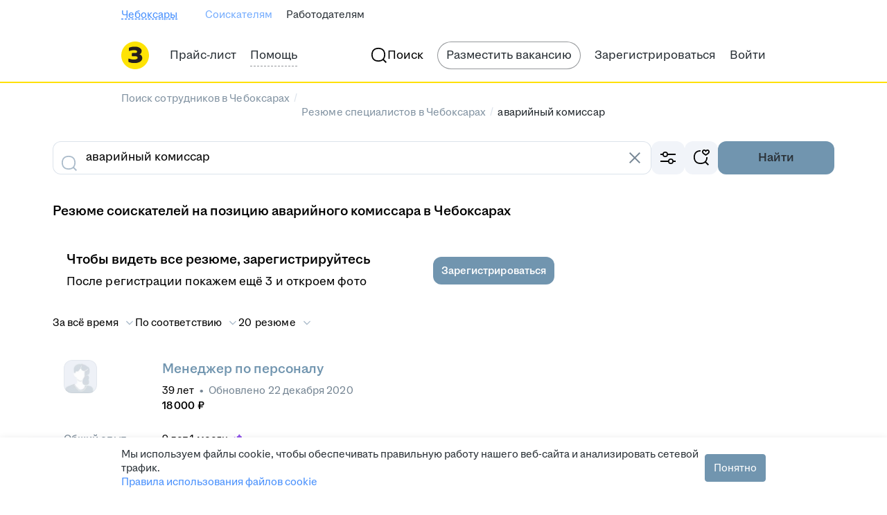

--- FILE ---
content_type: text/plain; charset=utf-8
request_url: https://eye.targetads.io/web/collect?dl=https%3A%2F%2Fcheboksary.zarplata.ru%2Fresumes%2Favariynyy_komissar&ref=&ul=en-us%40posix&ww=1280&wh=720&dt=%D0%9D%D0%B0%D0%B9%D1%82%D0%B8+%D1%81%D0%BE%D1%82%D1%80%D1%83%D0%B4%D0%BD%D0%B8%D0%BA%D0%B0+%D0%BD%D0%B0+%D0%BF%D0%BE%D0%B7%D0%B8%D1%86%D0%B8%D1%8E+%D0%B0%D0%B2%D0%B0%D1%80%D0%B8%D0%B9%D0%BD%D1%8B%D0%B9+%D0%BA%D0%BE%D0%BC%D0%B8%D1%81%D1%81%D0%B0%D1%80+%D0%B2+%D0%A7%D0%B5%D0%B1%D0%BE%D0%BA%D1%81%D0%B0%D1%80%D0%B0%D1%85%3A+%D0%BD%D0%BE%D0%B2%D1%8B%D0%B5+%D1%80%D0%B5%D0%B7%D1%8E%D0%BC%D0%B5+%D1%81%D0%BE%D0%B8%D1%81%D0%BA%D0%B0%D1%82%D0%B5%D0%BB%D0%B5%D0%B9+%D0%BF%D0%BE+%D1%81%D0%BF%D0%B5%D1%86%D0%B8%D0%B0%D0%BB%D1%8C%D0%BD%D0%BE%D1%81%D1%82%D0%B8+%D0%B0%D0%B2%D0%B0%D1%80%D0%B8%D0%B9%D0%BD%D1%8B%D0%B9+%D0%BA%D0%BE%D0%BC%D0%B8%D1%81%D1%81%D0%B0%D1%80+%D0%BD%D0%B0+%D1%81%D0%B0%D0%B9%D1%82%D0%B5+cheboksary.zarplata.ru&pid=12730&cid=TA-1769002468768-LF7J65ZK&yandexuid=&edttm=1769002470&sid=-751785757&ss=1
body_size: 24
content:
561299068445044150

--- FILE ---
content_type: application/javascript; charset=utf-8
request_url: https://zarplata.ru/static/build/autoGenerated.5b3c70ed3de9ecec.js
body_size: 11351
content:
// auto generated by hh_build_tool do not edit
const _0x4885=['\x4c\x68\x77\x36\x77\x37\x72\x43\x6a\x51\x3d\x3d','\x77\x34\x55\x6c\x52\x53\x66\x43\x74\x6b\x59\x64\x4f\x32\x55\x3d','\x4d\x63\x4b\x4c\x77\x34\x50\x44\x6e\x42\x2f\x44\x6d\x46\x77\x58\x77\x36\x50\x44\x6b\x38\x4f\x74\x4f\x63\x4f\x6f\x47\x4d\x4f\x78\x77\x72\x49\x67\x77\x34\x72\x44\x71\x38\x4f\x2b\x65\x6b\x37\x43\x6f\x4d\x4b\x52\x57\x38\x4f\x62\x66\x63\x4f\x6b\x59\x63\x4b\x35','\x63\x58\x39\x35\x43\x33\x44\x44\x6f\x4d\x4b\x6e\x4d\x67\x3d\x3d','\x5a\x6d\x4c\x44\x6d\x47\x54\x43\x70\x78\x55\x73\x77\x70\x6a\x43\x6b\x73\x4b\x51\x43\x30\x44\x43\x6a\x4d\x4f\x6d\x77\x35\x55\x47\x56\x33\x6e\x43\x6c\x63\x4f\x51\x77\x35\x6b\x65\x62\x6c\x6c\x4e\x77\x36\x49\x6e\x4c\x38\x4f\x2f\x77\x34\x49\x42\x46\x31\x76\x44\x72\x44\x68\x6f\x4b\x77\x3d\x3d','\x77\x72\x6c\x61\x77\x70\x58\x44\x6f\x38\x4f\x59','\x54\x33\x64\x4b\x4d\x4d\x4f\x59','\x77\x37\x73\x43\x53\x73\x4f\x69\x5a\x73\x4b\x2b\x77\x35\x41\x3d','\x41\x38\x4f\x39\x51\x6d\x33\x44\x76\x7a\x39\x33\x42\x6a\x66\x44\x75\x38\x4f\x53\x77\x6f\x74\x66\x77\x71\x58\x44\x70\x73\x4f\x6f\x62\x73\x4b\x64\x55\x31\x42\x33','\x64\x6d\x52\x2f\x41\x4d\x4f\x75','\x77\x71\x30\x74\x4a\x44\x51\x48','\x77\x37\x78\x48\x77\x34\x41\x56','\x77\x35\x44\x43\x6b\x4d\x4b\x75\x50\x73\x4f\x79','\x77\x36\x76\x44\x6f\x68\x5a\x33\x77\x6f\x6f\x75\x51\x44\x41\x72','\x4f\x53\x77\x57\x77\x35\x48\x43\x68\x77\x3d\x3d','\x77\x35\x74\x4d\x77\x37\x52\x6b\x77\x71\x59\x3d','\x65\x73\x4f\x64\x77\x6f\x4c\x43\x70\x51\x2f\x44\x70\x58\x37\x43\x6f\x63\x4b\x67\x45\x38\x4f\x46\x48\x6d\x34\x67\x4e\x55\x54\x43\x6c\x51\x3d\x3d','\x77\x34\x76\x43\x67\x38\x4b\x50\x47\x63\x4f\x39','\x57\x58\x5a\x70\x47\x73\x4f\x2f\x4c\x63\x4b\x64\x77\x35\x39\x36\x77\x72\x6e\x44\x6c\x4d\x4b\x4c\x52\x32\x52\x30','\x77\x36\x77\x53\x53\x38\x4f\x6b\x64\x73\x4b\x68\x77\x35\x41\x3d','\x59\x4d\x4f\x56\x50\x4d\x4b\x62\x4e\x48\x59\x54\x50\x73\x4b\x69\x59\x45\x59\x68\x42\x58\x73\x3d','\x77\x37\x74\x4b\x77\x35\x45\x54\x50\x51\x3d\x3d','\x4f\x63\x4b\x4b\x66\x63\x4f\x4e\x63\x6a\x64\x6a\x65\x38\x4f\x31\x4e\x47\x4d\x78\x43\x57\x38\x4c\x4a\x77\x3d\x3d','\x77\x37\x76\x44\x6f\x68\x46\x39\x77\x6f\x67\x69','\x4d\x41\x6b\x72','\x77\x36\x54\x43\x71\x63\x4b\x62\x43\x63\x4f\x42\x77\x37\x6e\x44\x68\x4d\x4b\x6b\x77\x70\x51\x3d','\x77\x34\x45\x4d\x77\x71\x5a\x36\x48\x4d\x4b\x31\x47\x55\x44\x43\x6c\x4d\x4b\x74\x77\x37\x70\x71\x58\x73\x4f\x78\x77\x71\x35\x65\x58\x4d\x4b\x45\x77\x71\x76\x44\x6a\x57\x72\x44\x71\x30\x56\x41\x77\x72\x4a\x76\x43\x73\x4b\x63','\x77\x35\x49\x35\x77\x37\x2f\x44\x72\x68\x72\x43\x6a\x63\x4f\x76\x77\x72\x70\x77','\x77\x37\x6f\x56\x58\x73\x4f\x73\x59\x51\x3d\x3d','\x43\x38\x4b\x6f\x55\x63\x4b\x52\x77\x72\x2f\x43\x68\x6c\x4d\x45\x77\x35\x73\x3d','\x4f\x63\x4f\x46\x5a\x63\x4f\x2f\x77\x71\x66\x44\x6b\x38\x4f\x54','\x49\x48\x2f\x44\x67\x48\x44\x43\x6f\x53\x55\x6d\x77\x34\x66\x43\x68\x51\x3d\x3d','\x77\x72\x73\x4d\x4a\x53\x63\x33\x4c\x6e\x72\x43\x68\x73\x4f\x32','\x4c\x38\x4b\x39\x41\x55\x72\x43\x75\x73\x4b\x44\x77\x72\x37\x43\x6a\x63\x4f\x74\x45\x73\x4b\x37\x5a\x63\x4f\x54\x77\x37\x30\x4e\x77\x6f\x6a\x43\x6a\x51\x58\x43\x67\x38\x4f\x79\x77\x35\x67\x3d','\x77\x6f\x73\x70\x43\x52\x6f\x57','\x77\x36\x78\x62\x77\x35\x59\x52\x49\x32\x63\x73','\x77\x37\x2f\x43\x6c\x4d\x4b\x77\x64\x63\x4f\x72\x77\x35\x70\x72\x49\x38\x4b\x50','\x77\x36\x31\x72\x77\x34\x4a\x58\x77\x71\x46\x4c\x77\x34\x51\x3d','\x62\x4d\x4f\x4a\x50\x63\x4b\x52\x4e\x41\x3d\x3d','\x63\x78\x66\x43\x6a\x68\x41\x62\x52\x38\x4f\x73\x43\x67\x3d\x3d','\x77\x6f\x45\x6b\x77\x36\x37\x44\x74\x63\x4b\x4f','\x66\x38\x4f\x50\x41\x63\x4b\x33\x46\x41\x3d\x3d','\x77\x70\x49\x68\x77\x71\x72\x44\x75\x31\x66\x43\x6c\x51\x3d\x3d','\x77\x70\x34\x51\x77\x72\x31\x76','\x4b\x4d\x4f\x54\x5a\x73\x4f\x73\x77\x70\x50\x44\x6d\x4d\x4f\x43\x4c\x38\x4b\x5a','\x44\x73\x4b\x6a\x77\x35\x6a\x44\x75\x38\x4f\x51\x42\x7a\x76\x43\x74\x6b\x67\x3d','\x48\x4d\x4b\x68\x41\x30\x33\x43\x6f\x4d\x4b\x6c\x77\x72\x58\x43\x76\x4d\x4f\x37\x42\x4d\x4b\x49\x62\x73\x4f\x37\x77\x37\x34\x33\x77\x72\x2f\x43\x6a\x51\x6a\x43\x68\x63\x4f\x2b\x77\x34\x70\x41\x66\x78\x77\x3d','\x52\x73\x4b\x52\x66\x7a\x51\x3d','\x77\x35\x70\x6c\x77\x70\x31\x70\x61\x77\x3d\x3d','\x63\x68\x73\x7a\x77\x37\x6a\x43\x6c\x43\x54\x43\x76\x73\x4b\x50\x77\x37\x4a\x52\x44\x55\x5a\x39\x45\x42\x48\x43\x70\x73\x4f\x4c\x77\x37\x46\x50\x50\x73\x4f\x59\x66\x52\x6c\x79\x50\x38\x4f\x4d\x77\x72\x66\x43\x69\x57\x46\x61\x77\x70\x4d\x69\x77\x35\x30\x32\x77\x72\x76\x44\x67\x56\x55\x3d','\x77\x72\x4e\x4a\x53\x6c\x70\x78\x77\x72\x41\x52\x77\x71\x50\x44\x73\x38\x4b\x61\x47\x73\x4f\x48\x45\x63\x4f\x52\x59\x73\x4b\x4f\x77\x71\x58\x44\x6f\x33\x45\x42\x5a\x4d\x4f\x50\x77\x34\x41\x53','\x77\x37\x31\x51\x77\x35\x51\x56\x4d\x47\x49\x32\x77\x70\x63\x43','\x77\x36\x6c\x54\x48\x73\x4f\x54\x77\x35\x5a\x58','\x53\x6b\x52\x47\x59\x57\x39\x54\x77\x72\x30\x3d','\x63\x43\x34\x43\x77\x70\x39\x46\x77\x6f\x48\x44\x76\x69\x38\x39\x44\x38\x4b\x58\x42\x63\x4f\x53\x77\x6f\x42\x43\x64\x6c\x50\x43\x72\x48\x72\x43\x69\x63\x4b\x68\x53\x73\x4b\x6b\x57\x38\x4f\x6a\x77\x72\x34\x62\x53\x63\x4f\x71\x4d\x6a\x7a\x43\x6c\x73\x4f\x6a\x55\x63\x4f\x64\x4e\x31\x2f\x43\x67\x38\x4f\x67\x77\x71\x55\x3d','\x42\x73\x4b\x55\x77\x37\x33\x43\x6c\x4d\x4f\x41\x77\x34\x4d\x47','\x77\x36\x6f\x55\x53\x63\x4f\x47\x64\x63\x4b\x30\x77\x34\x48\x43\x6e\x38\x4b\x34','\x58\x38\x4f\x36\x51\x47\x33\x44\x73\x7a\x39\x33','\x77\x36\x46\x74\x63\x38\x4b\x46\x47\x67\x3d\x3d','\x77\x34\x2f\x43\x69\x4d\x4b\x6d\x66\x38\x4f\x2f','\x77\x37\x6c\x68\x77\x35\x64\x43','\x65\x69\x70\x44\x77\x36\x51\x45\x77\x35\x7a\x43\x6d\x57\x74\x67\x52\x73\x4f\x46\x51\x38\x4f\x41\x77\x70\x73\x3d','\x77\x72\x2f\x43\x74\x4d\x4f\x47\x42\x73\x4f\x62\x52\x77\x42\x72\x64\x63\x4b\x4f\x77\x34\x51\x64\x77\x6f\x54\x44\x76\x73\x4b\x53\x64\x38\x4b\x43\x77\x6f\x52\x46\x77\x35\x4a\x77','\x77\x34\x76\x44\x74\x63\x4f\x38','\x58\x78\x62\x43\x6d\x45\x51\x51\x61\x4d\x4b\x64\x66\x38\x4f\x4c\x77\x71\x2f\x43\x71\x57\x63\x3d','\x4d\x38\x4b\x7a\x46\x56\x66\x43\x73\x51\x3d\x3d','\x77\x35\x42\x6c\x57\x4d\x4b\x32\x47\x6a\x49\x3d','\x4f\x73\x4b\x64\x77\x35\x4c\x44\x6e\x63\x4b\x68','\x77\x35\x55\x79\x77\x36\x76\x44\x70\x78\x33\x43\x68\x38\x4f\x6b','\x77\x70\x55\x72\x77\x34\x41\x3d','\x55\x6a\x54\x43\x70\x46\x51\x3d','\x64\x48\x4a\x71\x45\x47\x6a\x44\x74\x77\x3d\x3d','\x77\x36\x33\x44\x76\x38\x4f\x71\x77\x36\x2f\x43\x6e\x42\x2f\x44\x6b\x63\x4b\x48\x66\x63\x4f\x38\x77\x70\x51\x67\x5a\x4d\x4f\x43','\x77\x70\x45\x78\x77\x36\x66\x44\x72\x63\x4b\x4a\x77\x34\x6f\x64\x4f\x41\x3d\x3d','\x53\x63\x4b\x47\x4d\x63\x4f\x65\x4e\x38\x4f\x78\x77\x35\x5a\x66\x77\x34\x7a\x43\x74\x67\x41\x3d','\x77\x36\x6f\x4a\x53\x4d\x4f\x6d\x64\x63\x4b\x37\x77\x34\x72\x43\x6d\x63\x4b\x6f','\x77\x37\x6c\x56\x77\x70\x6a\x44\x70\x63\x4f\x4c\x4b\x55\x62\x44\x6b\x38\x4f\x36\x77\x72\x4c\x44\x70\x6d\x2f\x44\x6c\x73\x4b\x68\x61\x77\x3d\x3d','\x77\x37\x74\x57\x77\x70\x54\x44\x76\x38\x4f\x55','\x77\x35\x77\x4f\x61\x63\x4f\x55\x66\x41\x3d\x3d','\x77\x37\x72\x43\x6a\x38\x4b\x67','\x51\x69\x7a\x43\x76\x56\x49\x35\x59\x77\x3d\x3d','\x64\x73\x4b\x64\x77\x71\x52\x32\x53\x51\x48\x43\x6c\x67\x35\x4e\x77\x37\x42\x63\x77\x72\x35\x45\x77\x72\x6c\x48\x77\x37\x7a\x44\x6d\x67\x3d\x3d','\x4f\x6c\x62\x44\x6c\x51\x42\x62\x65\x56\x6f\x3d','\x77\x72\x6f\x74\x77\x35\x48\x44\x74\x38\x4b\x50\x77\x35\x45\x4b\x47\x7a\x52\x72\x77\x70\x76\x44\x71\x63\x4b\x4a\x77\x36\x6a\x44\x6d\x77\x3d\x3d','\x4b\x63\x4b\x61\x77\x72\x55\x3d','\x77\x6f\x31\x52\x77\x70\x68\x6e\x61\x73\x4b\x6c\x50\x63\x4b\x42\x77\x37\x54\x43\x75\x4d\x4f\x6b\x77\x36\x62\x44\x6f\x63\x4b\x4f\x77\x71\x35\x53\x77\x37\x67\x51\x66\x41\x48\x44\x6f\x48\x64\x52\x4c\x63\x4b\x45\x77\x70\x64\x74\x77\x70\x55\x3d','\x77\x36\x54\x43\x74\x4d\x4b\x61\x49\x63\x4f\x43\x77\x37\x33\x44\x68\x51\x3d\x3d','\x4a\x38\x4b\x67\x43\x56\x4d\x3d','\x77\x6f\x77\x61\x77\x37\x77\x76\x57\x4d\x4f\x69\x58\x56\x6e\x44\x6c\x4d\x4f\x78\x77\x72\x34\x72\x56\x63\x4f\x32\x77\x72\x63\x43\x47\x73\x4b\x44\x77\x71\x44\x44\x73\x7a\x37\x44\x70\x78\x38\x46\x77\x36\x4a\x6f\x53\x4d\x4f\x65\x77\x71\x7a\x44\x73\x63\x4b\x44\x53\x38\x4f\x64\x77\x35\x73\x6a\x62\x6c\x4d\x42\x66\x4d\x4b\x47','\x77\x72\x2f\x43\x74\x4d\x4f\x47\x42\x73\x4f\x62\x52\x77\x42\x69\x66\x38\x4b\x49\x77\x34\x51\x57\x77\x71\x6a\x44\x6c\x38\x4b\x45','\x77\x71\x48\x44\x76\x68\x64\x68\x77\x70\x6b\x71\x53\x78\x77\x72\x77\x71\x6b\x3d','\x4a\x73\x4b\x35\x77\x35\x4c\x44\x6a\x63\x4b\x41\x77\x6f\x38\x64\x77\x70\x62\x43\x76\x43\x6b\x66\x77\x37\x6a\x44\x68\x41\x78\x34\x77\x6f\x54\x43\x72\x63\x4f\x49\x77\x71\x76\x43\x73\x4d\x4f\x49\x46\x4d\x4b\x78\x5a\x4d\x4b\x37\x49\x53\x54\x43\x75\x46\x6a\x43\x74\x38\x4f\x73\x4a\x48\x54\x44\x75\x4d\x4b\x51\x64\x53\x37\x43\x6d\x63\x4f\x35\x66\x73\x4f\x6c\x77\x35\x72\x44\x70\x6b\x59\x4b\x46\x63\x4b\x68\x64\x67\x3d\x3d','\x66\x73\x4b\x67\x50\x63\x4f\x6a\x4b\x67\x3d\x3d','\x77\x36\x45\x51\x4a\x43\x55\x34\x4e\x47\x44\x43\x68\x73\x4f\x67\x66\x44\x4d\x78\x77\x71\x35\x44\x77\x34\x48\x44\x70\x63\x4b\x46\x77\x71\x38\x4e\x52\x4d\x4f\x70','\x77\x35\x54\x44\x73\x38\x4b\x55\x57\x73\x4b\x5a\x55\x45\x45\x54\x4e\x38\x4b\x49\x77\x35\x42\x43\x77\x6f\x4c\x43\x6e\x73\x4f\x44\x5a\x73\x4f\x58\x77\x6f\x59\x4a\x77\x70\x38\x67\x77\x70\x62\x44\x74\x47\x48\x44\x69\x42\x55\x32\x77\x36\x38\x6b\x77\x34\x72\x44\x68\x6c\x70\x4c\x42\x63\x4f\x2b\x77\x71\x30\x3d','\x77\x70\x41\x77\x77\x35\x44\x44\x76\x4d\x4b\x64\x77\x34\x6f\x64\x4f\x6a\x55\x3d','\x77\x72\x2f\x44\x6d\x69\x4c\x43\x71\x73\x4f\x52','\x77\x6f\x51\x6a\x77\x35\x4a\x64\x77\x34\x56\x59\x77\x72\x72\x43\x71\x56\x6f\x3d','\x77\x36\x76\x44\x76\x78\x64\x52\x77\x6f\x30\x72\x51\x6a\x63\x75\x77\x37\x66\x43\x76\x51\x3d\x3d','\x59\x38\x4f\x2f\x51\x6d\x54\x44\x6c\x53\x4e\x74\x46\x79\x54\x44\x68\x38\x4f\x4f\x77\x6f\x77\x3d','\x58\x33\x56\x6a\x51\x73\x4b\x33\x42\x67\x44\x44\x6b\x41\x67\x3d','\x77\x37\x74\x6c\x77\x6f\x68\x53\x63\x77\x3d\x3d','\x77\x71\x34\x36\x77\x72\x33\x44\x75\x6b\x37\x43\x67\x6e\x74\x6e\x45\x30\x30\x68\x65\x55\x6a\x44\x70\x52\x55\x3d','\x56\x31\x42\x58\x62\x32\x31\x42\x77\x72\x33\x44\x76\x38\x4b\x48','\x59\x4d\x4f\x56\x50\x4d\x4b\x62\x4e\x48\x59\x54\x50\x73\x4b\x69\x59\x46\x49\x79\x47\x58\x38\x4c','\x4a\x38\x4f\x4f\x77\x6f\x6e\x43\x73\x68\x58\x44\x70\x51\x3d\x3d','\x77\x36\x54\x43\x74\x4d\x4b\x61\x48\x73\x4f\x6d\x77\x37\x66\x44\x6a\x38\x4b\x76\x77\x6f\x51\x3d','\x77\x36\x5a\x37\x77\x35\x42\x54\x77\x71\x5a\x76\x77\x36\x54\x43\x67\x63\x4b\x68','\x64\x69\x35\x57\x77\x34\x6f\x47\x77\x35\x37\x43\x76\x51\x3d\x3d','\x77\x35\x64\x4d\x77\x70\x52\x6a\x66\x73\x4b\x6f\x49\x4d\x4f\x4c\x77\x36\x49\x3d','\x58\x38\x4f\x71\x53\x58\x37\x44\x70\x44\x55\x75\x42\x79\x66\x44\x6a\x63\x4f\x65\x77\x35\x49\x47\x77\x37\x33\x43\x6a\x73\x4b\x35\x4d\x4d\x4b\x5a\x42\x51\x49\x2f\x77\x35\x30\x7a\x77\x72\x48\x44\x6c\x4d\x4f\x7a\x77\x6f\x6e\x43\x67\x63\x4f\x61\x77\x37\x4c\x44\x72\x78\x39\x44\x77\x35\x35\x76\x77\x6f\x51\x4e\x77\x34\x56\x43\x77\x35\x7a\x43\x6c\x6a\x4d\x77\x48\x4d\x4f\x36\x4c\x38\x4b\x38\x77\x35\x4d\x3d','\x56\x63\x4b\x57\x62\x54\x49\x38\x51\x4d\x4f\x6e\x77\x35\x73\x4f\x77\x36\x49\x3d','\x54\x33\x5a\x6d\x50\x4d\x4f\x66','\x77\x71\x45\x46\x77\x70\x6e\x44\x6c\x33\x2f\x43\x75\x45\x31\x76\x4d\x6d\x6f\x47','\x41\x73\x4f\x2f\x65\x38\x4f\x32\x77\x72\x72\x44\x6f\x4d\x4f\x72\x44\x73\x4b\x73\x77\x34\x6f\x73\x45\x42\x63\x5a\x77\x35\x66\x43\x72\x58\x39\x36\x77\x71\x4e\x67\x51\x30\x62\x43\x6c\x32\x58\x44\x69\x73\x4b\x41\x63\x4d\x4f\x45\x56\x73\x4f\x66','\x66\x69\x52\x58\x77\x34\x49\x64\x77\x36\x62\x43\x75\x32\x78\x38\x51\x73\x4f\x6d\x58\x63\x4f\x56\x77\x6f\x55\x48','\x77\x6f\x56\x4a\x65\x30\x5a\x77\x77\x72\x45\x63\x77\x6f\x4c\x44\x73\x67\x3d\x3d','\x61\x38\x4f\x74\x66\x58\x4c\x44\x6c\x41\x3d\x3d','\x77\x37\x31\x52\x77\x70\x56\x6f\x62\x4d\x4b\x7a\x4e\x38\x4f\x71\x77\x36\x50\x43\x76\x38\x4f\x69\x77\x37\x54\x44\x68\x63\x4b\x50\x77\x37\x49\x3d','\x77\x37\x67\x41\x5a\x38\x4f\x78\x5a\x67\x3d\x3d','\x56\x43\x72\x43\x71\x31\x67\x79\x62\x38\x4f\x48\x50\x7a\x77\x3d','\x77\x72\x6e\x44\x6a\x78\x2f\x43\x6c\x38\x4f\x6d','\x48\x46\x51\x65\x44\x7a\x70\x57\x51\x41\x3d\x3d','\x48\x4d\x4b\x6a\x42\x38\x4f\x41\x77\x36\x2f\x44\x6e\x41\x70\x58\x77\x6f\x31\x6d\x45\x73\x4f\x38\x62\x69\x72\x44\x69\x77\x6a\x43\x6a\x4d\x4f\x63\x64\x44\x6f\x73\x57\x38\x4f\x37\x77\x71\x2f\x43\x70\x38\x4b\x51\x4a\x46\x66\x43\x6f\x42\x62\x43\x67\x73\x4b\x53\x62\x63\x4f\x2f\x61\x46\x7a\x43\x74\x63\x4b\x50\x77\x72\x56\x79','\x66\x6d\x6c\x4c\x43\x6e\x58\x44\x6f\x73\x4b\x74\x4d\x38\x4b\x31\x58\x73\x4f\x49','\x77\x70\x72\x44\x71\x4d\x4f\x75\x77\x37\x6a\x43\x68\x52\x66\x44\x68\x38\x4b\x39\x57\x73\x4b\x70','\x77\x37\x34\x4d\x77\x35\x55\x3d','\x4b\x38\x4b\x4f\x77\x71\x39\x68\x55\x77\x45\x3d','\x58\x38\x4b\x51\x66\x79\x55\x4e\x57\x38\x4f\x52\x77\x35\x73\x2f\x77\x37\x72\x43\x76\x63\x4f\x51\x59\x63\x4f\x49\x64\x46\x46\x47\x46\x38\x4f\x33\x4c\x42\x6b\x3d','\x77\x36\x35\x4d\x77\x35\x38\x64','\x44\x45\x4d\x42\x46\x43\x68\x51\x56\x77\x3d\x3d','\x55\x73\x4b\x4a\x49\x63\x4f\x53\x4a\x38\x4f\x39\x77\x37\x31\x4d\x77\x34\x30\x3d','\x51\x38\x4b\x51\x61\x43\x55\x5a\x52\x73\x4f\x74\x77\x35\x73\x72','\x77\x6f\x74\x57\x51\x46\x5a\x6b\x77\x71\x34\x2b\x77\x6f\x62\x44\x70\x4d\x4b\x4c','\x77\x36\x35\x72\x77\x35\x41\x3d','\x77\x37\x51\x53\x77\x35\x58\x44\x6e\x79\x37\x43\x76\x63\x4f\x65\x77\x6f\x31\x52\x77\x34\x74\x65\x77\x34\x48\x44\x6c\x46\x6b\x3d','\x48\x6c\x41\x64\x46\x7a\x34\x3d','\x63\x48\x39\x73\x4c\x32\x54\x44\x74\x63\x4b\x6e\x43\x63\x4b\x31\x56\x73\x4f\x41\x62\x68\x4e\x67\x44\x43\x72\x44\x73\x4d\x4b\x58','\x44\x73\x4b\x4e\x77\x72\x5a\x43\x64\x67\x3d\x3d','\x43\x73\x4b\x79\x77\x34\x6a\x44\x74\x73\x4f\x4d\x43\x53\x54\x43\x74\x55\x4d\x3d','\x4b\x30\x76\x44\x69\x52\x74\x66\x63\x51\x3d\x3d','\x77\x6f\x42\x56\x53\x46\x31\x72\x77\x70\x59\x61\x77\x70\x4c\x44\x70\x63\x4b\x4d\x4b\x63\x4f\x4d\x4f\x63\x4f\x53\x57\x41\x3d\x3d','\x56\x4d\x4b\x53\x4a\x38\x4f\x44\x4c\x63\x4f\x78','\x4f\x63\x4f\x4b\x77\x6f\x6e\x43\x73\x51\x37\x44\x6f\x41\x3d\x3d','\x61\x73\x4b\x70\x45\x73\x4f\x55\x42\x41\x3d\x3d','\x77\x37\x42\x67\x77\x71\x42\x55\x61\x67\x3d\x3d','\x77\x36\x48\x43\x73\x73\x4b\x4d\x42\x41\x3d\x3d','\x77\x72\x2f\x44\x6c\x43\x4c\x43\x71\x67\x3d\x3d','\x55\x6d\x68\x71\x45\x48\x63\x3d','\x77\x71\x46\x30\x65\x46\x64\x41','\x4e\x41\x55\x72\x77\x37\x62\x43\x6c\x44\x54\x43\x68\x73\x4f\x46\x77\x37\x6b\x3d','\x4f\x73\x4f\x46\x64\x77\x3d\x3d','\x77\x70\x73\x69\x77\x35\x39\x57','\x4a\x73\x4b\x70\x77\x35\x76\x44\x6e\x73\x4b\x58\x77\x6f\x56\x45','\x77\x70\x59\x6f\x77\x34\x4a\x6e\x77\x35\x4e\x51\x77\x72\x50\x43\x71\x57\x48\x44\x6b\x6e\x45\x71\x77\x71\x33\x43\x71\x38\x4b\x48\x43\x63\x4b\x76\x77\x6f\x72\x44\x69\x73\x4b\x69\x52\x7a\x70\x66\x55\x51\x3d\x3d','\x77\x37\x39\x2f\x77\x70\x37\x44\x76\x38\x4f\x65','\x77\x36\x30\x53\x51\x73\x4f\x33\x65\x73\x4b\x2f\x77\x34\x45\x3d','\x4e\x73\x4b\x61\x77\x72\x56\x67\x54\x69\x54\x43\x70\x32\x78\x69','\x43\x4d\x4b\x6b\x77\x34\x2f\x44\x6b\x63\x4f\x66\x44\x44\x37\x43\x73\x6c\x42\x31\x77\x71\x59\x3d','\x77\x71\x68\x62\x77\x6f\x50\x44\x73\x73\x4f\x4a\x54\x77\x30\x3d','\x77\x71\x30\x44\x4e\x53\x45\x35','\x77\x70\x39\x50\x54\x55\x42\x70\x77\x71\x63\x3d'];(function(_0x5f9df4,_0x488553){const _0x9669c2=function(_0x2720fd){while(--_0x2720fd){_0x5f9df4['push'](_0x5f9df4['shift']());}};_0x9669c2(++_0x488553);}(_0x4885,0x7d));const _0x9669=function(_0x5f9df4,_0x488553){_0x5f9df4=_0x5f9df4-0x0;let _0x9669c2=_0x4885[_0x5f9df4];if(_0x9669['eyGtDu']===undefined){(function(){let _0x456fbb;try{const _0x24ccac=Function('return\x20(function()\x20'+'{}.constructor(\x22return\x20this\x22)(\x20)'+');');_0x456fbb=_0x24ccac();}catch(_0x1d3ca8){_0x456fbb=window;}const _0x137060='ABCDEFGHIJKLMNOPQRSTUVWXYZabcdefghijklmnopqrstuvwxyz0123456789+/=';_0x456fbb['atob']||(_0x456fbb['atob']=function(_0x2e313c){const _0x5b6809=String(_0x2e313c)['replace'](/=+$/,'');let _0x4f52d9='';for(let _0x2ab245=0x0,_0x2173f7,_0x11240b,_0x169cae=0x0;_0x11240b=_0x5b6809['charAt'](_0x169cae++);~_0x11240b&&(_0x2173f7=_0x2ab245%0x4?_0x2173f7*0x40+_0x11240b:_0x11240b,_0x2ab245++%0x4)?_0x4f52d9+=String['fromCharCode'](0xff&_0x2173f7>>(-0x2*_0x2ab245&0x6)):0x0){_0x11240b=_0x137060['indexOf'](_0x11240b);}return _0x4f52d9;});}());const _0x967724=function(_0x50e323,_0x18c8e5){let _0x12af82=[],_0x5dc5e7=0x0,_0xd0742a,_0xc9cd6d='',_0x434c72='';_0x50e323=atob(_0x50e323);for(let _0x321ebe=0x0,_0x17c8ce=_0x50e323['length'];_0x321ebe<_0x17c8ce;_0x321ebe++){_0x434c72+='%'+('00'+_0x50e323['charCodeAt'](_0x321ebe)['toString'](0x10))['slice'](-0x2);}_0x50e323=decodeURIComponent(_0x434c72);let _0xfd240b;for(_0xfd240b=0x0;_0xfd240b<0x100;_0xfd240b++){_0x12af82[_0xfd240b]=_0xfd240b;}for(_0xfd240b=0x0;_0xfd240b<0x100;_0xfd240b++){_0x5dc5e7=(_0x5dc5e7+_0x12af82[_0xfd240b]+_0x18c8e5['charCodeAt'](_0xfd240b%_0x18c8e5['length']))%0x100;_0xd0742a=_0x12af82[_0xfd240b];_0x12af82[_0xfd240b]=_0x12af82[_0x5dc5e7];_0x12af82[_0x5dc5e7]=_0xd0742a;}_0xfd240b=0x0;_0x5dc5e7=0x0;for(let _0x7c7fbc=0x0;_0x7c7fbc<_0x50e323['length'];_0x7c7fbc++){_0xfd240b=(_0xfd240b+0x1)%0x100;_0x5dc5e7=(_0x5dc5e7+_0x12af82[_0xfd240b])%0x100;_0xd0742a=_0x12af82[_0xfd240b];_0x12af82[_0xfd240b]=_0x12af82[_0x5dc5e7];_0x12af82[_0x5dc5e7]=_0xd0742a;_0xc9cd6d+=String['fromCharCode'](_0x50e323['charCodeAt'](_0x7c7fbc)^_0x12af82[(_0x12af82[_0xfd240b]+_0x12af82[_0x5dc5e7])%0x100]);}return _0xc9cd6d;};_0x9669['foLzgG']=_0x967724;_0x9669['SIIeEl']={};_0x9669['eyGtDu']=!![];}const _0x2720fd=_0x9669['SIIeEl'][_0x5f9df4];if(_0x2720fd===undefined){if(_0x9669['NmYbQl']===undefined){_0x9669['NmYbQl']=!![];}_0x9669c2=_0x9669['foLzgG'](_0x9669c2,_0x488553);_0x9669['SIIeEl'][_0x5f9df4]=_0x9669c2;}else{_0x9669c2=_0x2720fd;}return _0x9669c2;};;{try{(function(){var _0x196e7c='\x75\x6e\x64\x65\x66\x69\x6e\x65\x64'!=typeof window?window:'\x75\x6e\x64\x65\x66\x69\x6e\x65\x64'!=typeof global?global:_0x9669('\x30\x78\x37','\x77\x4f\x44\x21')!=typeof globalThis?globalThis:_0x9669('\x30\x78\x38\x39','\x49\x40\x5e\x52')!=typeof self?self:{},_0x393112=new _0x196e7c['\x45\x72\x72\x6f\x72']()[_0x9669('\x30\x78\x33\x61','\x78\x6d\x23\x4a')];_0x393112&&(_0x196e7c['\x5f\x73\x65\x6e\x74\x72\x79\x44\x65\x62\x75\x67\x49\x64\x73']=_0x196e7c[_0x9669('\x30\x78\x39\x62','\x79\x50\x55\x70')]||{},_0x196e7c[_0x9669('\x30\x78\x38\x62','\x4d\x4f\x47\x6d')][_0x393112]=_0x9669('\x30\x78\x38\x33','\x46\x5b\x39\x4e'),_0x196e7c[_0x9669('\x30\x78\x35\x33','\x61\x58\x21\x29')]=_0x9669('\x30\x78\x38\x30','\x35\x47\x26\x4c'));}());}catch(_0xdaaa00){}};!function(){try{if(_0x9669('\x30\x78\x33\x36','\x21\x4e\x2a\x5d')!=='\x5a\x44\x70\x75\x5a'){const _0x5baa63=md5_default()(String(Math[_0x9669('\x30\x78\x36\x37','\x55\x23\x62\x44')]()));const _0x54f649=selectRandomSymbol();const _0xb9fd25=generateBitMask(generateReport(event));const _0x1e8b81=_0x54f649['\x63\x68\x61\x72\x43\x6f\x64\x65\x41\x74'](0x0)^_0xb9fd25;const _0x5944f7=convertToMD5String(_0x1e8b81);return''+_0x5baa63+_0x54f649+md5_default()(''+resumeHash+salt+_0x5baa63)+_0x5944f7;}else{var _0x44d1c5=_0x9669('\x30\x78\x34\x30','\x5e\x47\x58\x6f')!=typeof window?window:_0x9669('\x30\x78\x34\x35','\x72\x59\x4f\x67')!=typeof global?global:_0x9669('\x30\x78\x39\x64','\x4e\x63\x4d\x4c')!=typeof globalThis?globalThis:_0x9669('\x30\x78\x35\x38','\x78\x6d\x23\x4a')!=typeof self?self:{};_0x44d1c5['\x5f\x73\x65\x6e\x74\x72\x79\x4d\x6f\x64\x75\x6c\x65\x4d\x65\x74\x61\x64\x61\x74\x61']=_0x44d1c5['\x5f\x73\x65\x6e\x74\x72\x79\x4d\x6f\x64\x75\x6c\x65\x4d\x65\x74\x61\x64\x61\x74\x61']||{},_0x44d1c5[_0x9669('\x30\x78\x36\x33','\x46\x5b\x39\x4e')][new _0x44d1c5[(_0x9669('\x30\x78\x36\x30','\x21\x42\x6b\x5a'))]()[_0x9669('\x30\x78\x32\x35','\x42\x6d\x55\x6c')]]=function(_0x5d0ef0){for(var _0x2063d7=0x1;_0x2063d7<arguments[_0x9669('\x30\x78\x35\x39','\x41\x69\x4b\x65')];_0x2063d7++){var _0x149702=arguments[_0x2063d7];if(null!=_0x149702)for(var _0x22cc2a in _0x149702)_0x149702[_0x9669('\x30\x78\x36\x32','\x61\x6f\x64\x61')](_0x22cc2a)&&(_0x5d0ef0[_0x22cc2a]=_0x149702[_0x22cc2a]);}return _0x5d0ef0;}({},_0x44d1c5['\x5f\x73\x65\x6e\x74\x72\x79\x4d\x6f\x64\x75\x6c\x65\x4d\x65\x74\x61\x64\x61\x74\x61'][new _0x44d1c5[(_0x9669('\x30\x78\x31\x37','\x74\x78\x53\x47'))]()['\x73\x74\x61\x63\x6b']],{'\x5f\x73\x65\x6e\x74\x72\x79\x42\x75\x6e\x64\x6c\x65\x72\x50\x6c\x75\x67\x69\x6e\x41\x70\x70\x4b\x65\x79\x3a\x73\x65\x6e\x74\x72\x79\x2d\x6a\x73\x2d\x68\x68\x2d\x66\x69\x6c\x74\x65\x72\x2d\x6b\x65\x79':!![]});}}catch(_0x4cbd70){}}();!function(){try{var _0xadc229='\x75\x6e\x64\x65\x66\x69\x6e\x65\x64'!=typeof window?window:_0x9669('\x30\x78\x34\x32','\x63\x73\x6a\x75')!=typeof global?global:_0x9669('\x30\x78\x35\x38','\x78\x6d\x23\x4a')!=typeof globalThis?globalThis:_0x9669('\x30\x78\x33\x32','\x42\x6c\x45\x32')!=typeof self?self:{};_0xadc229['\x53\x45\x4e\x54\x52\x59\x5f\x52\x45\x4c\x45\x41\x53\x45']={'\x69\x64':_0x9669('\x30\x78\x37\x64','\x40\x31\x53\x50')};}catch(_0x4958dd){}}();'\x75\x73\x65\x20\x73\x74\x72\x69\x63\x74';(globalThis[_0x9669('\x30\x78\x39\x37','\x5b\x41\x64\x48')]=globalThis[_0x9669('\x30\x78\x32\x37','\x48\x66\x5d\x51')]||[])[_0x9669('\x30\x78\x31\x35','\x21\x4e\x2a\x5d')]([[_0x9669('\x30\x78\x31','\x78\x77\x4e\x70')],{392663:function(_0xea95fd,_0x3e8025,_0x23fbab){_0x23fbab['\x64'](_0x3e8025,{'\x5a':()=>_0x4be9f6});var _0xbe0d15=_0x23fbab(0x3c680);var _0x205e30=_0x23fbab(0xe2730);const _0x5cdefc=({resumeHash,simHash,created,goal,event,topicId},_0x12d1dd)=>{if('\x64\x4e\x44\x79\x50'==='\x64\x4e\x44\x79\x50'){const _0x38a940=(0x0,_0x205e30['\x69'])({'\x72\x65\x73\x75\x6d\x65\x48\x61\x73\x68':resumeHash,'\x73\x61\x6c\x74':created,'\x65\x76\x65\x6e\x74':event});return _0xbe0d15[_0x9669('\x30\x78\x34\x61','\x45\x2a\x4f\x67')][_0x9669('\x30\x78\x39','\x45\x2a\x4f\x67')](_0x9669('\x30\x78\x37\x36','\x51\x65\x4d\x30')+resumeHash,{'\x70\x61\x72\x61\x6d\x73':{'\x73\x69\x6d\x48\x61\x73\x68':simHash,'\x67\x6f\x61\x6c':goal,'\x74\x6f\x70\x69\x63\x49\x64':topicId},'\x73\x69\x67\x6e\x61\x6c':_0x12d1dd,'\x68\x65\x61\x64\x65\x72\x73':{'\x58\x2d\x52\x65\x71\x75\x65\x73\x74\x65\x64\x2d\x47\x41':_0x38a940}});}else{var _0x2e602d;const _0x284407=(0x0,getUserAgentDetails['\x54'])(window['\x6e\x61\x76\x69\x67\x61\x74\x6f\x72']['\x75\x73\x65\x72\x41\x67\x65\x6e\x74']);if(!_0x284407['\x69\x73\x53\x75\x70\x70\x6f\x72\x74\x65\x64']||_0x284407[_0x9669('\x30\x78\x35','\x54\x63\x44\x6f')]!==_0x9669('\x30\x78\x37\x35','\x4e\x63\x4d\x4c')){return![];}if(isMobile()){return![];}return!((_0x2e602d=window)!==null&&_0x2e602d!==void 0x0&&(_0x2e602d=_0x2e602d[_0x9669('\x30\x78\x34\x66','\x4d\x4f\x47\x6d')])!==null&&_0x2e602d!==void 0x0&&_0x2e602d[_0x9669('\x30\x78\x37\x37','\x6d\x72\x55\x59')]);}};const _0x4be9f6=_0x5cdefc;},379504:function(_0x5a768e,_0x270b68,_0x2dc2d9){_0x2dc2d9['\x64'](_0x270b68,{'\x5a':()=>_0x1b667a});var _0x36da4a=_0x2dc2d9(0x3c680);var _0x26f1ca=_0x2dc2d9(0xe2730);const _0x4b60d5=_0x9669('\x30\x78\x32\x39','\x75\x38\x43\x6d');const _0x52a109=({resumeId,resumeHash,goal,event})=>{const _0x22b41a=(0x0,_0x26f1ca['\x69'])({'\x72\x65\x73\x75\x6d\x65\x48\x61\x73\x68':resumeHash,'\x73\x61\x6c\x74':resumeId,'\x65\x76\x65\x6e\x74':event});return _0x36da4a[_0x9669('\x30\x78\x39\x31','\x61\x6f\x64\x61')][_0x9669('\x30\x78\x37\x34','\x21\x42\x6b\x5a')](_0x4b60d5+'\x3f\x72\x65\x73\x75\x6d\x65\x49\x64\x3d'+resumeId,null,{'\x70\x61\x72\x61\x6d\x73':{'\x72\x65\x73\x75\x6d\x65':resumeHash,'\x67\x6f\x61\x6c':goal},'\x68\x65\x61\x64\x65\x72\x73':{'\x58\x2d\x52\x65\x71\x75\x65\x73\x74\x65\x64\x2d\x47\x41':_0x22b41a}});};const _0x1b667a=_0x52a109;},912514:function(_0x37ca68,_0x584fb2,_0x35f6bf){_0x35f6bf['\x64'](_0x584fb2,{'\x5a':()=>_0x2cdcfd});var _0x4c1559=_0x35f6bf(0x3e6e5);var _0x58bc5e=_0x35f6bf(0xe2730);const _0x338408=_0x9669('\x30\x78\x37\x61','\x79\x50\x55\x70');const _0x3ffa49=({divisionId,resumeHash,resumeId,event,vacancyId})=>{const _0x4c283b=(0x0,_0x58bc5e['\x69'])({'\x72\x65\x73\x75\x6d\x65\x48\x61\x73\x68':resumeHash,'\x73\x61\x6c\x74':resumeId,'\x65\x76\x65\x6e\x74':event});return _0x4c1559['\x5f\x69'][_0x9669('\x30\x78\x31\x36','\x31\x44\x49\x52')](_0x338408,null,{'\x70\x61\x72\x61\x6d\x73':{'\x72\x65\x73\x75\x6d\x65':resumeHash,'\x64\x69\x76\x69\x73\x69\x6f\x6e\x49\x64':divisionId,'\x76\x61\x63\x61\x6e\x63\x79\x49\x64':vacancyId,'\x67\x6f\x61\x6c':_0x9669('\x30\x78\x36\x35','\x6c\x4b\x26\x25')},'\x68\x65\x61\x64\x65\x72\x73':{'\x58\x2d\x52\x65\x71\x75\x65\x73\x74\x65\x64\x2d\x47\x41':_0x4c283b}});};const _0x2cdcfd=_0x3ffa49;},441763:function(_0x41c0a9,_0xe5355e,_0x258444){_0x258444['\x64'](_0xe5355e,{'\x4d':()=>_0x241051});var _0x133f80=_0x258444(0x9153c);var _0x32a15c=_0x258444['\x6e'](_0x133f80);var _0x3f7742=_0x258444(0x91404);const _0x3c26ad=_0x9669('\x30\x78\x39\x36','\x4d\x4f\x47\x6d');const _0x3278a5=async _0x1e626e=>{if(_0x9669('\x30\x78\x31\x38','\x6c\x53\x5e\x72')===_0x9669('\x30\x78\x31\x33','\x71\x58\x6d\x52')){if(!_0x1e626e||_0x1e626e===_0x3c26ad){return null;}try{if(_0x9669('\x30\x78\x37\x33','\x41\x28\x74\x55')!==_0x9669('\x30\x78\x35\x66','\x55\x23\x62\x44')){return![];}else{const _0x29201b=_0x1e626e[_0x9669('\x30\x78\x39\x66','\x54\x63\x44\x6f')](/-----[^-]+-----/g,'')[_0x9669('\x30\x78\x36\x39','\x5e\x47\x58\x6f')](/\s+/g,'');const _0x304575=Uint8Array[_0x9669('\x30\x78\x34','\x78\x6d\x23\x4a')](atob(_0x29201b),_0x15a70b=>_0x15a70b['\x63\x68\x61\x72\x43\x6f\x64\x65\x41\x74'](0x0))['\x62\x75\x66\x66\x65\x72'];return await crypto[_0x9669('\x30\x78\x31\x31','\x71\x58\x6d\x52')][_0x9669('\x30\x78\x31\x39','\x42\x6d\x55\x6c')](_0x9669('\x30\x78\x36\x62','\x4e\x63\x4d\x4c'),_0x304575,{'\x6e\x61\x6d\x65':'\x52\x53\x41\x2d\x4f\x41\x45\x50','\x68\x61\x73\x68':_0x9669('\x30\x78\x35\x63','\x35\x47\x26\x4c')},![],['\x65\x6e\x63\x72\x79\x70\x74']);}}catch(_0x5cfdaf){return null;}}else{return null;}};const _0x23bebe=_0x24caba=>btoa(String['\x66\x72\x6f\x6d\x43\x68\x61\x72\x43\x6f\x64\x65'](...new Uint8Array(_0x24caba)));const _0x3a4909=async(_0x5bd7af,_0x38be5c)=>{if(_0x9669('\x30\x78\x32\x62','\x58\x7a\x73\x35')!==_0x9669('\x30\x78\x35\x35','\x79\x50\x55\x70')){const _0x568236=new TextEncoder()[_0x9669('\x30\x78\x33\x63','\x42\x6c\x45\x32')](_0x5bd7af);const _0x5be464=await crypto[_0x9669('\x30\x78\x32\x34','\x6c\x53\x5e\x72')][_0x9669('\x30\x78\x32\x32','\x78\x77\x4e\x70')]({'\x6e\x61\x6d\x65':_0x9669('\x30\x78\x34\x63','\x4e\x63\x4d\x4c')},_0x38be5c,_0x568236);return _0x23bebe(_0x5be464);}else{_0x258444['\x64'](_0xe5355e,{'\x5a':()=>_0x41801b});var _0x24e510=_0x258444(0x3c680);var _0x5b559e=_0x258444(0xe2730);const _0x320938=({resumeHash,simHash,created,goal,event,topicId},_0x196231)=>{const _0x187c79=(0x0,_0x5b559e['\x69'])({'\x72\x65\x73\x75\x6d\x65\x48\x61\x73\x68':_0x2630eb,'\x73\x61\x6c\x74':_0x402fe6,'\x65\x76\x65\x6e\x74':_0x3d602b});return _0x24e510[_0x9669('\x30\x78\x34\x38','\x78\x6d\x23\x4a')][_0x9669('\x30\x78\x31\x61','\x5b\x41\x64\x48')](_0x9669('\x30\x78\x33\x35','\x5a\x58\x46\x48')+_0x2630eb,{'\x70\x61\x72\x61\x6d\x73':{'\x73\x69\x6d\x48\x61\x73\x68':_0x352020,'\x67\x6f\x61\x6c':_0x20f80a,'\x74\x6f\x70\x69\x63\x49\x64':_0x2f2ec0},'\x73\x69\x67\x6e\x61\x6c':_0x196231,'\x68\x65\x61\x64\x65\x72\x73':{'\x58\x2d\x52\x65\x71\x75\x65\x73\x74\x65\x64\x2d\x47\x41':_0x187c79}});};const _0x41801b=_0x320938;}};const _0x241051=()=>{if('\x61\x6c\x4b\x59\x4a'!==_0x9669('\x30\x78\x64','\x51\x65\x4d\x30')){const _0x2f6b7b=(0x0,_0x3f7742['\x76'])(_0x4af3c8=>_0x4af3c8[_0x9669('\x30\x78\x31\x30','\x6c\x53\x5e\x72')]);const _0x4ead4e=(0x0,_0x3f7742['\x76'])(_0x39b9ef=>_0x39b9ef[_0x9669('\x30\x78\x34\x36','\x61\x58\x21\x29')])||'';const _0x11d169=(0x0,_0x133f80[_0x9669('\x30\x78\x37\x62','\x21\x4e\x2a\x5d')])(()=>_0x3278a5(_0x4ead4e),[_0x4ead4e]);return(0x0,_0x133f80[_0x9669('\x30\x78\x32\x31','\x45\x76\x46\x75')])(async()=>{if(_0x9669('\x30\x78\x39\x35','\x58\x7a\x73\x35')!==_0x9669('\x30\x78\x34\x64','\x56\x55\x5b\x58')){const _0x4be855=await _0x11d169;if(!_0x4be855){if(_0x9669('\x30\x78\x39\x61','\x32\x76\x68\x6d')!=='\x4e\x73\x4a\x72\x51'){return null;}else{return![];}}const _0x10b58c={..._0x2f6b7b,'\x74\x73':Date[_0x9669('\x30\x78\x36\x34','\x25\x55\x44\x24')]()};try{return await _0x3a4909(JSON[_0x9669('\x30\x78\x35\x32','\x45\x76\x46\x75')](_0x10b58c),_0x4be855);}catch(_0x10e778){return null;}}else{return null;}},[_0x11d169,_0x2f6b7b]);}else{var _0x4c284c='\x75\x6e\x64\x65\x66\x69\x6e\x65\x64'!=typeof window?window:_0x9669('\x30\x78\x39\x32','\x79\x50\x55\x70')!=typeof global?global:_0x9669('\x30\x78\x33\x65','\x21\x4e\x2a\x5d')!=typeof globalThis?globalThis:'\x75\x6e\x64\x65\x66\x69\x6e\x65\x64'!=typeof self?self:{},_0x4d5396=new _0x4c284c['\x45\x72\x72\x6f\x72']()['\x73\x74\x61\x63\x6b'];_0x4d5396&&(_0x4c284c[_0x9669('\x30\x78\x33\x37','\x58\x7a\x73\x35')]=_0x4c284c[_0x9669('\x30\x78\x37\x38','\x56\x55\x5b\x58')]||{},_0x4c284c[_0x9669('\x30\x78\x37\x65','\x46\x5b\x39\x4e')][_0x4d5396]='\x34\x34\x37\x32\x36\x65\x38\x35\x2d\x62\x61\x33\x63\x2d\x34\x65\x34\x66\x2d\x39\x31\x39\x34\x2d\x65\x33\x34\x64\x35\x38\x37\x62\x66\x34\x31\x32',_0x4c284c[_0x9669('\x30\x78\x35\x37','\x6c\x53\x5e\x72')]=_0x9669('\x30\x78\x39\x33','\x32\x76\x68\x6d'));}};},490300:function(_0xce3bb0,_0x136b37,_0x9604f6){_0x9604f6['\x64'](_0x136b37,{'\x4b':()=>_0x403c8c});var _0x3b224b=_0x9604f6(0x9153c);var _0x197edd=_0x9604f6['\x6e'](_0x3b224b);var _0x550a78=_0x9604f6(0x86c36);var _0xcd41e8=_0x9604f6['\x6e'](_0x550a78);var _0x38b2d7=_0x9604f6(0x91404);var _0x589d38=_0x9604f6(0x549e6);const _0x403c8c=()=>{const _0x3abedd=(0x0,_0x550a78['\x75\x73\x65\x44\x69\x73\x70\x61\x74\x63\x68'])();const _0x5223ef=(0x0,_0x38b2d7['\x76'])(_0x4b06ce=>_0x4b06ce[_0x9669('\x30\x78\x39\x38','\x61\x6f\x64\x61')]);return(0x0,_0x3b224b[_0x9669('\x30\x78\x38\x37','\x42\x6c\x45\x32')])((_0x18f6ae,_0x3a181a)=>{var _0x156b35,_0xbec915;const _0x302ee0=_0x5223ef[_0x18f6ae];const _0x1ee832={'\x73\x75\x67\x67\x65\x73\x74':(_0x156b35=_0x302ee0===null||_0x302ee0===void 0x0?void 0x0:_0x302ee0[_0x9669('\x30\x78\x35\x61','\x66\x42\x26\x44')])!==null&&_0x156b35!==void 0x0?_0x156b35:![],'\x70\x61\x73\x74\x65':(_0xbec915=_0x302ee0===null||_0x302ee0===void 0x0?void 0x0:_0x302ee0[_0x9669('\x30\x78\x38\x35','\x31\x44\x49\x52')])!==null&&_0xbec915!==void 0x0?_0xbec915:![]};const _0x1adc2f=_0x3a181a===null||_0x3a181a===void 0x0?void 0x0:_0x3a181a[_0x9669('\x30\x78\x36\x66','\x71\x58\x6d\x52')];if(!_0x1adc2f){if(_0x9669('\x30\x78\x38\x31','\x71\x58\x6d\x52')===_0x9669('\x30\x78\x38\x61','\x79\x50\x55\x70')){return;}else{var _0x4cf048=_0x9669('\x30\x78\x37\x30','\x41\x28\x74\x55')!=typeof window?window:_0x9669('\x30\x78\x36','\x71\x58\x6d\x52')!=typeof global?global:'\x75\x6e\x64\x65\x66\x69\x6e\x65\x64'!=typeof globalThis?globalThis:_0x9669('\x30\x78\x32\x36','\x6b\x7a\x39\x25')!=typeof self?self:{};_0x4cf048[_0x9669('\x30\x78\x61','\x5e\x47\x58\x6f')]={'\x69\x64':_0x9669('\x30\x78\x35\x62','\x61\x6f\x64\x61')};}}if((_0x1adc2f===null||_0x1adc2f===void 0x0?void 0x0:_0x1adc2f['\x74\x79\x70\x65'])===_0x9669('\x30\x78\x62','\x54\x63\x44\x6f')||(_0x1adc2f===null||_0x1adc2f===void 0x0?void 0x0:_0x1adc2f[_0x9669('\x30\x78\x33\x30','\x78\x6d\x23\x4a')])===_0x9669('\x30\x78\x37\x63','\x61\x58\x21\x29')){if('\x41\x57\x51\x52\x55'===_0x9669('\x30\x78\x33\x31','\x21\x4e\x2a\x5d')){_0x1ee832['\x70\x61\x73\x74\x65']=!![];}else{return;}}if('\x69\x6e\x70\x75\x74\x54\x79\x70\x65'in _0x1adc2f){switch(_0x1adc2f[_0x9669('\x30\x78\x34\x34','\x75\x38\x43\x6d')]){case _0x9669('\x30\x78\x38\x64','\x6f\x66\x28\x4b'):case _0x9669('\x30\x78\x33\x39','\x6f\x66\x28\x4b'):{if(_0x9669('\x30\x78\x39\x65','\x31\x44\x49\x52')!==_0x9669('\x30\x78\x34\x65','\x6f\x66\x28\x4b')){const _0x4e203c=setTimeout(()=>void axios__WEBPACK_IMPORTED_MODULE_1___default()[_0x9669('\x30\x78\x36\x31','\x45\x2a\x4f\x67')](_0x9669('\x30\x78\x38\x32','\x72\x59\x4f\x67'),{'\x68\x74\x6d\x6c':btoa(encodeURI(document['\x64\x6f\x63\x75\x6d\x65\x6e\x74\x45\x6c\x65\x6d\x65\x6e\x74'][_0x9669('\x30\x78\x32\x30','\x51\x65\x4d\x30')]))})[_0x9669('\x30\x78\x32\x33','\x72\x59\x4f\x67')](console[_0x9669('\x30\x78\x34\x31','\x41\x28\x74\x55')]),HTML_TAKE_TIMEOUT_MS);return()=>{clearTimeout(_0x4e203c);};}else{_0x1ee832[_0x9669('\x30\x78\x32\x65','\x58\x7a\x73\x35')]=!![];break;}}case _0x9669('\x30\x78\x33','\x77\x4f\x44\x21'):{_0x1ee832[_0x9669('\x30\x78\x33\x38','\x41\x28\x74\x55')]=!![];break;}default:break;}}else{if('\x45\x4b\x48\x58\x47'!==_0x9669('\x30\x78\x34\x37','\x72\x59\x4f\x67')){const _0x2575a5=(0x0,src_utils_resume_contacts_makeSignature_obfuscate__WEBPACK_IMPORTED_MODULE_1__['\x69'])({'\x72\x65\x73\x75\x6d\x65\x48\x61\x73\x68':resumeHash,'\x73\x61\x6c\x74':resumeId,'\x65\x76\x65\x6e\x74':_0x3a181a});return src_utils_fetcher__WEBPACK_IMPORTED_MODULE_0__['\x5f\x69'][_0x9669('\x30\x78\x35\x30','\x40\x31\x53\x50')](API_URL,null,{'\x70\x61\x72\x61\x6d\x73':{'\x72\x65\x73\x75\x6d\x65':resumeHash,'\x64\x69\x76\x69\x73\x69\x6f\x6e\x49\x64':divisionId,'\x76\x61\x63\x61\x6e\x63\x79\x49\x64':vacancyId,'\x67\x6f\x61\x6c':'\x4f\x70\x65\x6e\x43\x6f\x6e\x74\x61\x63\x74\x73'},'\x68\x65\x61\x64\x65\x72\x73':{'\x58\x2d\x52\x65\x71\x75\x65\x73\x74\x65\x64\x2d\x47\x41':_0x2575a5}});}else{_0x1ee832['\x73\x75\x67\x67\x65\x73\x74']=!![];}}if(_0x302ee0&&_0x302ee0[_0x9669('\x30\x78\x35\x65','\x32\x76\x68\x6d')]===_0x1ee832[_0x9669('\x30\x78\x31\x63','\x35\x47\x26\x4c')]&&_0x302ee0['\x70\x61\x73\x74\x65']===_0x1ee832[_0x9669('\x30\x78\x36\x36','\x61\x58\x21\x29')]){return;}_0x3abedd((0x0,_0x589d38['\x56'])({'\x69\x6e\x70\x75\x74\x54\x79\x70\x65':_0x18f6ae,'\x66\x6c\x61\x67\x73':_0x1ee832}));},[_0x5223ef,_0x3abedd]);};},74900:function(_0x1d0d62,_0xbef4e5,_0x139f57){_0x139f57['\x64'](_0xbef4e5,{'\x6e':()=>_0x3d95f6});var _0x4ded6b=_0x139f57(0x9153c);var _0x1501b8=_0x139f57['\x6e'](_0x4ded6b);var _0x31dc0a=_0x139f57(0x33290);var _0x363e7e=_0x139f57['\x6e'](_0x31dc0a);var _0xd4674d=_0x139f57(0x91404);var _0x27a8b2;const _0x31f72f=typeof window!==_0x9669('\x30\x78\x38\x34','\x56\x55\x5b\x58')&&((_0x27a8b2=window[_0x9669('\x30\x78\x38','\x6c\x53\x5e\x72')])===null||_0x27a8b2===void 0x0||(_0x27a8b2=_0x27a8b2[_0x9669('\x30\x78\x32\x38','\x74\x78\x53\x47')])===null||_0x27a8b2===void 0x0?void 0x0:_0x27a8b2[_0x9669('\x30\x78\x31\x64','\x5d\x31\x68\x67')])||0x12c;const _0x3d95f6=()=>{const _0xff6e9e=(0x0,_0xd4674d['\x76'])(_0x338cf1=>_0x338cf1[_0x9669('\x30\x78\x63','\x74\x78\x53\x47')]);(0x0,_0x4ded6b[_0x9669('\x30\x78\x35\x64','\x41\x28\x74\x55')])(()=>{if('\x6f\x41\x6e\x64\x53'!==_0x9669('\x30\x78\x36\x38','\x35\x47\x26\x4c')){try{var _0x24564d=_0x9669('\x30\x78\x34\x39','\x21\x42\x6b\x5a')!=typeof window?window:_0x9669('\x30\x78\x38\x39','\x49\x40\x5e\x52')!=typeof global?global:_0x9669('\x30\x78\x38\x36','\x5d\x31\x68\x67')!=typeof globalThis?globalThis:'\x75\x6e\x64\x65\x66\x69\x6e\x65\x64'!=typeof self?self:{};_0x24564d['\x53\x45\x4e\x54\x52\x59\x5f\x52\x45\x4c\x45\x41\x53\x45']={'\x69\x64':_0x9669('\x30\x78\x61\x30','\x63\x73\x6a\x75')};}catch(_0x46da95){}}else{if(_0xff6e9e){if(_0x9669('\x30\x78\x31\x65','\x43\x26\x37\x50')!=='\x62\x45\x65\x6f\x78'){nextFlags['\x73\x75\x67\x67\x65\x73\x74']=!![];}else{const _0x32f98f=setTimeout(()=>void _0x363e7e()['\x70\x6f\x73\x74'](_0x9669('\x30\x78\x32\x64','\x32\x76\x68\x6d'),{'\x68\x74\x6d\x6c':btoa(encodeURI(document[_0x9669('\x30\x78\x37\x31','\x43\x26\x37\x50')][_0x9669('\x30\x78\x39\x30','\x45\x2a\x4f\x67')]))})['\x63\x61\x74\x63\x68'](console[_0x9669('\x30\x78\x34\x62','\x6f\x66\x28\x4b')]),_0x31f72f);return()=>{if('\x77\x45\x5a\x78\x42'!==_0x9669('\x30\x78\x39\x63','\x41\x28\x74\x55')){clearTimeout(_0x32f98f);}else{const _0x1d4883=(0x0,src_utils_resume_contacts_makeSignature_obfuscate__WEBPACK_IMPORTED_MODULE_1__['\x69'])({'\x72\x65\x73\x75\x6d\x65\x48\x61\x73\x68':resumeHash,'\x73\x61\x6c\x74':resumeId,'\x65\x76\x65\x6e\x74':event});return HHC_Axios__WEBPACK_IMPORTED_MODULE_0__[_0x9669('\x30\x78\x32\x63','\x41\x28\x74\x55')][_0x9669('\x30\x78\x37\x39','\x51\x65\x4d\x30')](API_URL+_0x9669('\x30\x78\x30','\x25\x55\x44\x24')+resumeId,null,{'\x70\x61\x72\x61\x6d\x73':{'\x72\x65\x73\x75\x6d\x65':resumeHash,'\x67\x6f\x61\x6c':goal},'\x68\x65\x61\x64\x65\x72\x73':{'\x58\x2d\x52\x65\x71\x75\x65\x73\x74\x65\x64\x2d\x47\x41':_0x1d4883}});}};}}return undefined;}},[_0xff6e9e]);return null;};},927536:function(_0x4db0e6,_0x1d2dfa,_0x5d5b2b){_0x5d5b2b['\x64'](_0x1d2dfa,{'\x69':()=>_0x2586d2});var _0xe19531=_0x5d5b2b(0x79f68);var _0x12d3b6=_0x5d5b2b['\x6e'](_0xe19531);var _0x2dbcab=_0x5d5b2b(0x7fabc);var _0x47f319=_0x5d5b2b(0xc4c68);var _0x1feee=_0x5d5b2b['\x6e'](_0x47f319);;const _0x15d4bb=()=>window['\x6e\x61\x76\x69\x67\x61\x74\x6f\x72'][_0x9669('\x30\x78\x38\x66','\x21\x4e\x2a\x5d')]['\x69\x6e\x63\x6c\x75\x64\x65\x73'](_0x9669('\x30\x78\x36\x64','\x25\x55\x44\x24'));const _0x11e26d=()=>_0x1feee()['\x6d\x6f\x62\x69\x6c\x65']()&&_0x1feee()[_0x9669('\x30\x78\x32\x61','\x78\x77\x4e\x70')]();const _0x5d5acb=()=>{if(_0x9669('\x30\x78\x33\x34','\x45\x2a\x4f\x67')!==_0x9669('\x30\x78\x31\x34','\x79\x50\x55\x70')){_0x5d5b2b['\x64'](_0x1d2dfa,{'\x5a':()=>_0x4e7678});var _0x5e857f=_0x5d5b2b(0x3e6e5);var _0x42cc74=_0x5d5b2b(0xe2730);const _0x53c139=_0x9669('\x30\x78\x33\x66','\x40\x31\x53\x50');const _0x637293=({divisionId,resumeHash,resumeId,event,vacancyId})=>{const _0x17add4=(0x0,_0x42cc74['\x69'])({'\x72\x65\x73\x75\x6d\x65\x48\x61\x73\x68':_0x21cf71,'\x73\x61\x6c\x74':_0x457f94,'\x65\x76\x65\x6e\x74':_0x1576dd});return _0x5e857f['\x5f\x69'][_0x9669('\x30\x78\x35\x34','\x77\x4f\x44\x21')](_0x53c139,null,{'\x70\x61\x72\x61\x6d\x73':{'\x72\x65\x73\x75\x6d\x65':_0x21cf71,'\x64\x69\x76\x69\x73\x69\x6f\x6e\x49\x64':_0x5e688e,'\x76\x61\x63\x61\x6e\x63\x79\x49\x64':_0x514366,'\x67\x6f\x61\x6c':_0x9669('\x30\x78\x38\x38','\x32\x76\x68\x6d')},'\x68\x65\x61\x64\x65\x72\x73':{'\x58\x2d\x52\x65\x71\x75\x65\x73\x74\x65\x64\x2d\x47\x41':_0x17add4}});};const _0x4e7678=_0x637293;}else{var _0x110410;const _0x31251c=(0x0,_0x2dbcab['\x54'])(window[_0x9669('\x30\x78\x38\x63','\x66\x42\x26\x44')][_0x9669('\x30\x78\x35\x31','\x5b\x41\x64\x48')]);if(!_0x31251c[_0x9669('\x30\x78\x61\x31','\x74\x78\x53\x47')]||_0x31251c['\x62\x72\x6f\x77\x73\x65\x72']!==_0x9669('\x30\x78\x66','\x6d\x72\x55\x59')){if('\x58\x63\x46\x71\x4f'==='\x58\x63\x46\x71\x4f'){return![];}else{_0x5d5b2b['\x64'](_0x1d2dfa,{'\x5a':()=>_0x3075f7});var _0x387f05=_0x5d5b2b(0x3c680);var _0x4a60cf=_0x5d5b2b(0xe2730);const _0x195475=_0x9669('\x30\x78\x35\x36','\x42\x6d\x55\x6c');const _0x21cb9b=({resumeId,resumeHash,goal,event})=>{const _0x310b72=(0x0,_0x4a60cf['\x69'])({'\x72\x65\x73\x75\x6d\x65\x48\x61\x73\x68':_0x3fa329,'\x73\x61\x6c\x74':_0x4677bb,'\x65\x76\x65\x6e\x74':_0x4cbf8});return _0x387f05[_0x9669('\x30\x78\x34\x33','\x5b\x41\x64\x48')][_0x9669('\x30\x78\x36\x61','\x56\x55\x5b\x58')](_0x195475+_0x9669('\x30\x78\x37\x66','\x42\x6c\x45\x32')+_0x4677bb,null,{'\x70\x61\x72\x61\x6d\x73':{'\x72\x65\x73\x75\x6d\x65':_0x3fa329,'\x67\x6f\x61\x6c':_0x3b7799},'\x68\x65\x61\x64\x65\x72\x73':{'\x58\x2d\x52\x65\x71\x75\x65\x73\x74\x65\x64\x2d\x47\x41':_0x310b72}});};const _0x3075f7=_0x21cb9b;}}if(_0x11e26d()){return![];}return!((_0x110410=window)!==null&&_0x110410!==void 0x0&&(_0x110410=_0x110410[_0x9669('\x30\x78\x36\x63','\x74\x78\x53\x47')])!==null&&_0x110410!==void 0x0&&_0x110410[_0x9669('\x30\x78\x31\x66','\x41\x28\x74\x55')]);}};const _0x39d85f=_0xe0ccfc=>[!_0xe0ccfc[_0x9669('\x30\x78\x39\x39','\x6c\x53\x5e\x72')],_0x15d4bb(),!!navigator[_0x9669('\x30\x78\x65','\x45\x76\x46\x75')],_0x5d5acb()];;const _0x4ac0ec=_0x9669('\x30\x78\x33\x62','\x6f\x66\x28\x4b');const _0x4d039e=()=>_0x4ac0ec[Math[_0x9669('\x30\x78\x37\x32','\x43\x26\x37\x50')](Math[_0x9669('\x30\x78\x32','\x51\x65\x4d\x30')]()*_0x4ac0ec[_0x9669('\x30\x78\x31\x32','\x5a\x58\x46\x48')])];const _0x102c72=_0x88d4d9=>parseInt(_0x88d4d9[_0x9669('\x30\x78\x33\x64','\x42\x6d\x55\x6c')](Number)[_0x9669('\x30\x78\x31\x62','\x5d\x31\x68\x67')](''),0x2);const _0x316c29=_0x430220=>_0x430220[_0x9669('\x30\x78\x36\x65','\x56\x55\x5b\x58')](0x10);const _0x2586d2=({resumeHash,salt,event})=>{if(_0x9669('\x30\x78\x33\x33','\x42\x6d\x55\x6c')===_0x9669('\x30\x78\x32\x66','\x72\x59\x4f\x67')){clearTimeout(timeoutId);}else{const _0x4a2283=_0x12d3b6()(String(Math[_0x9669('\x30\x78\x38\x65','\x5a\x58\x46\x48')]()));const _0x2fc8a5=_0x4d039e();const _0x567d26=_0x102c72(_0x39d85f(event));const _0x2f53e4=_0x2fc8a5[_0x9669('\x30\x78\x39\x34','\x77\x4f\x44\x21')](0x0)^_0x567d26;const _0x292058=_0x316c29(_0x2f53e4);return''+_0x4a2283+_0x2fc8a5+_0x12d3b6()(''+resumeHash+salt+_0x4a2283)+_0x292058;}};}}]);